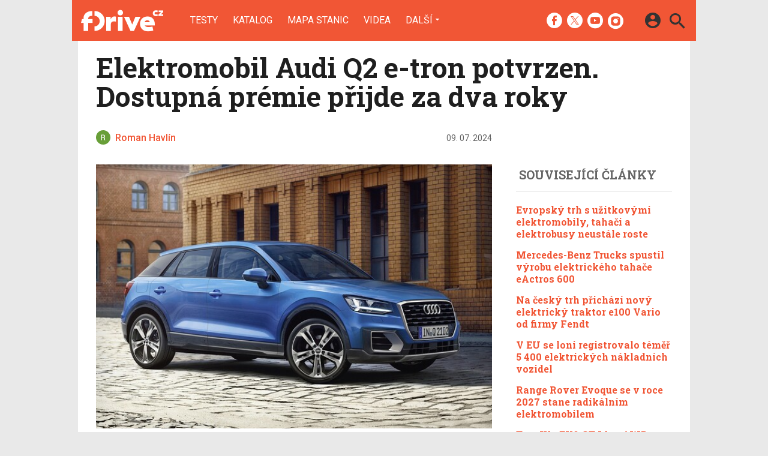

--- FILE ---
content_type: text/html; charset=UTF-8
request_url: https://fdrive.cz/clanky/elektromobil-audi-q2-e-tron-potvrzen-dostupna-premie-prijde-za-dva-roky-12714
body_size: 12495
content:
<!DOCTYPE html><html lang="cs"><head><meta charset="utf-8"><meta name="author" content="24net s.r.o."><meta name="robots" content="index,follow,max-snippet:-1,max-image-preview:large"><title>Elektromobil Audi Q2 e-tron potvrzen. Dostupná prémie přijde za dva roky | fDrive.cz</title><meta name="description" content="Má se jednat o prémiové dvojče Volkswagenu ID.2. Nejspíše přijde i sportovní verze SQ2. Otázkou je velikost baterie a další důležité technické parametry."><meta name="viewport" content="width=device-width,initial-scale=1,user-scalable=yes"><link rel="stylesheet" href="https://cdn.24net.cz/resources/5/css/screen.css?v=9r3n3m" type="text/css"><link rel="canonical" href="https://fdrive.cz/clanky/elektromobil-audi-q2-e-tron-potvrzen-dostupna-premie-prijde-za-dva-roky-12714"><link rel="apple-touch-icon" sizes="180x180" href="https://cdn.24net.cz/resources/5/icons/apple-touch-icon.png"><link rel="icon" type="image/png" href="https://cdn.24net.cz/resources/5/icons/favicon-32x32.png" sizes="32x32"><link rel="icon" type="image/png" href="https://cdn.24net.cz/resources/5/icons/favicon-16x16.png" sizes="16x16"><link rel="manifest" href="/resources/5/icons/manifest.json"><link rel="mask-icon" href="https://cdn.24net.cz/resources/5/icons/safari-pinned-tab.svg" color="#ff512b"><link rel="shortcut icon" href="https://cdn.24net.cz/resources/5/icons/favicon.ico"><link rel="alternate" href="/rss" type="application/rss+xml" title="fDrive.cz články"><link rel="home" href="/" title="fDrive.cz"><link rel="preconnect" href="https://cdn.24net.cz"><link rel="preconnect" href="https://www.googletagmanager.com"><link rel="preconnect" href="https://pl.24net.cz"><link rel="preconnect" href="https://adservice.google.cz"><link rel="preconnect" href="https://adservice.google.com"><link rel="preconnect" href="https://securepubads.g.doubleclick.net"><meta name="apple-mobile-web-app-title" content="fDrive.cz"><meta name="application-name" content="fDrive.cz"><meta name="msapplication-config" content="https://cdn.24net.cz/resources/5/icons/browserconfig.xml"><meta name="theme-color" content="#ff512b"><meta property="og:url" content="https://fdrive.cz/clanky/elektromobil-audi-q2-e-tron-potvrzen-dostupna-premie-prijde-za-dva-roky-12714"><meta property="og:type" content="article"><meta property="og:image" name="twitter:image" itemprop="image" content="https://cdn.24net.cz/5/obrazek/ikonka-4720"><meta property="og:title" name="twitter:title" itemprop="name" content="Elektromobil Audi Q2 e-tron potvrzen. Dostupná prémie přijde za dva roky | fDrive.cz"><meta property="og:description" name="twitter:description" itemprop="description" content="Má se jednat o prémiové dvojče Volkswagenu ID.2. Nejspíše přijde i sportovní verze SQ2. Otázkou je velikost baterie a další důležité technické parametry."><meta property="fb:app_id" content="1238882026184398"><meta property="og:site_name" content="fDrive.cz"><meta property="og:locale" content="cs_CZ"><meta name="twitter:card" content="summary_large_image"><meta name="twitter:site" content="fDrivecz"><meta name="twitter:dnt" content="on"><meta name="twitter:creator" content="fDrivecz"><meta name="twitter:domain" content="fdrive.cz"><script type="text/javascript">window["gtag_enable_tcf_support"]=true</script><script src="https://www.googletagmanager.com/gtag/js?id=UA-812513-10" async></script><script src="https://securepubads.g.doubleclick.net/tag/js/gpt.js" async></script><script data-domain="fdrive.cz" src="https://pl.24net.cz/js/script.outbound-links.js" defer></script><script type="text/javascript">var state="ec1beb906d9d38fe500a3cb2a1015ea4";var loggedIn=0;var projectId=5;var logoName="fdrive";var sez_cz=false;window.dataLayer=window.dataLayer||[];function gtag(){dataLayer.push(arguments);}gtag("js", new Date());gtag("config", "UA-812513-10",{"custom_map":{"dimension1":"tags"}});gtag("event", "tags_dimension", {tags:"SUV,Audi Q2 e-tron,elektrický pohon"});var googletag=googletag||{};googletag.cmd=googletag.cmd||[];googletag.cmd.push(function(){var gptMapHalfpage=googletag.sizeMapping().addSize([900,400],[[300,600],[300,300],[300,250]]).addSize([0,0],[[300,300],[300,250]]).build();var gptMapHalfpageDesktop=googletag.sizeMapping().addSize([1040,600],[[300,600],[300,300],[300,250]]).addSize([0,0],[]).build();var gptMapBillboard=googletag.sizeMapping().addSize([1020,600],[[1020,250],[1020,310],[970,250],[970,310]]).addSize([970,400],[[970,250],[970,310]]).addSize([0,0],[[300,300],[300,250]]).build();var gptMapParallax=googletag.sizeMapping().addSize([480,400],[[480,300],[480,320]]).addSize([0,0],[[320,480],[300,300],[300,250]]).build();var gptMapParallaxHalfpage=googletag.sizeMapping().addSize([900,400],[[300,600],[300,300],[300,250]]).addSize([0,0],[[320,480],[300,300],[300,250]]).build();var gptMapBranding=googletag.sizeMapping().addSize([1040,600],[[970,250],[1040,226],[1040,250]]).addSize([970,400],[970,250]).addSize([0,0],[300,250]).build();var gptMapBrandingOwn=googletag.sizeMapping().addSize([1040,600],[]).addSize([970,400],[970,250]).addSize([0,0],[300,250]).build();var gptMapRectangle=googletag.sizeMapping().addSize([480,400],[[480,300],[480,320]]).addSize([0,0],[[300,300],[300,250]]).build();var gptMapSquareDesktop=googletag.sizeMapping().addSize([900,400],[[300,300],[300,250]]).addSize([0,0],[]).build();googletag.defineSlot("/8945969/Branding",[[1040,226],[1040,250],[970,250],[300,250]],"pos-00").defineSizeMapping(gptMapBranding).setCollapseEmptyDiv(true).setTargeting("pos",["00"]).addService(googletag.pubads());googletag.defineSlot("/8945969/Halfpage",[[300,600],[300,300],[300,250]],"pos-01").defineSizeMapping(gptMapHalfpage).setCollapseEmptyDiv(true).setTargeting("pos",["01"]).addService(googletag.pubads());googletag.defineSlot("/8945969/Halfpage",[[300,600],[300,300],[300,250]],"pos-02").defineSizeMapping(gptMapHalfpageDesktop).setCollapseEmptyDiv(true).setTargeting("pos",["02"]).addService(googletag.pubads());googletag.defineSlot("/8945969/Billboard",[[1020,250],[1020,310],[970,250],[970,310],[300,300],[300,250]],"pos-05").defineSizeMapping(gptMapBillboard).setCollapseEmptyDiv(true).setTargeting("pos",["05"]).addService(googletag.pubads());googletag.defineSlot("/8945969/Halfpage",[[300,600],[300,300],[300,250]],"pos-06").defineSizeMapping(gptMapHalfpage).setCollapseEmptyDiv(true).setTargeting("pos",["06"]).addService(googletag.pubads());googletag.defineSlot("/8945969/Billboard",[[1020,250],[1020,310],[970,250],[970,310],[300,300],[300,250]],"pos-07").defineSizeMapping(gptMapBillboard).setCollapseEmptyDiv(true).setTargeting("pos",["07"]).addService(googletag.pubads());googletag.defineSlot("/8945969/Rectangle",[[480,300],[480,320],[300,300],[300,250]],"pos-11").defineSizeMapping(gptMapRectangle).setCollapseEmptyDiv(true).setTargeting("pos",["11"]).addService(googletag.pubads());googletag.defineSlot("/8945969/Parallax",[[480,300],[480,320],[320,480],[300,300],[300,250]],"pos-12a").defineSizeMapping(gptMapParallax).setCollapseEmptyDiv(true,true).setTargeting("pos",["12a"]).addService(googletag.pubads());googletag.defineSlot("/8945969/Parallax",[[480,300],[480,320],[320,480],[300,300],[300,250]],"pos-12b").defineSizeMapping(gptMapParallax).setCollapseEmptyDiv(true,true).setTargeting("pos",["12b"]).addService(googletag.pubads());googletag.defineSlot("/8945969/Parallax",[[480,300],[480,320],[320,480],[300,300],[300,250]],"pos-12c").defineSizeMapping(gptMapParallax).setCollapseEmptyDiv(true,true).setTargeting("pos",["12c"]).addService(googletag.pubads());googletag.defineSlot("/8945969/Parallax",[[480,300],[480,320],[320,480],[300,300],[300,250]],"pos-12d").defineSizeMapping(gptMapParallax).setCollapseEmptyDiv(true,true).setTargeting("pos",["12d"]).addService(googletag.pubads());googletag.defineSlot("/8945969/Parallax",[[480,300],[480,320],[320,480],[300,300],[300,250]],"pos-12e").defineSizeMapping(gptMapParallax).setCollapseEmptyDiv(true,true).setTargeting("pos",["12e"]).addService(googletag.pubads());googletag.defineSlot("/8945969/Halfpage",[[300,600],[300,300],[300,250]],"pos-13").defineSizeMapping(gptMapHalfpage).setCollapseEmptyDiv(true).setTargeting("pos",["13"]).addService(googletag.pubads());googletag.defineSlot("/8945969/Halfpage",[[300,600],[300,300],[300,250]],"pos-14").defineSizeMapping(gptMapHalfpage).setCollapseEmptyDiv(true).setTargeting("pos",["14"]).addService(googletag.pubads());googletag.defineSlot("/8945969/Halfpage",[[300,300],[300,250]],"pos-14a").defineSizeMapping(gptMapSquareDesktop).setCollapseEmptyDiv(true).setTargeting("pos",["14a"]).addService(googletag.pubads());googletag.defineSlot("/8945969/Billboard",[[1020,250],[1020,310],[970,250],[970,310],[300,300],[300,250]],"pos-15").defineSizeMapping(gptMapBillboard).setCollapseEmptyDiv(true).setTargeting("pos",["15"]).addService(googletag.pubads());googletag.defineSlot("/8945969/Rectangle",[[480,300]],"pos-20").defineSizeMapping(gptMapRectangle).setCollapseEmptyDiv(true,true).setTargeting("pos",["20"]).addService(googletag.pubads());googletag.defineSlot("/8945969/Halfpage",[[300,600],[300,300],[300,250]],"pos-21").defineSizeMapping(gptMapHalfpageDesktop).setCollapseEmptyDiv(true).setTargeting("pos",["21"]).addService(googletag.pubads());googletag.pubads().setTargeting("project",["fdrive.cz"]);googletag.pubads().setTargeting("page",["article"]);googletag.pubads().enableSingleRequest();googletag.pubads().collapseEmptyDivs();googletag.enableServices();});window.plausible=window.plausible||function(){(window.plausible.q=window.plausible.q||[]).push(arguments)}</script><script type="application/ld+json">{"@context":"http:\/\/schema.org","@type":"NewsArticle","url":"\/clanky\/elektromobil-audi-q2-e-tron-potvrzen-dostupna-premie-prijde-za-dva-roky-12714","headline":"Elektromobil Audi Q2 e-tron potvrzen. Dostupn\u00e1 pr\u00e9mie p\u0159ijde za dva roky","description":"M\u00e1 se jednat o pr\u00e9miov\u00e9 dvoj\u010de Volkswagenu ID.2. Nejsp\u00ed\u0161e p\u0159ijde i sportovn\u00ed verze SQ2. Ot\u00e1zkou je velikost baterie a dal\u0161\u00ed d\u016fle\u017eit\u00e9 technick\u00e9 parametry.","datePublished":"2024-07-09T11:00:00+02:00","dateModified":"1970-01-01T01:00:00+01:00","author":[{"@type":"Person","name":"Roman Havl\u00edn","image":"https:\/\/lh3.googleusercontent.com\/a\/AGNmyxZ7lrAKCe5DQM_ROz_DEnTFJECWoRkVYbR239ok=s96-c?sz=200","url":"\/uzivatele\/roman.havlin"}],"image":"https:\/\/cdn.24net.cz\/5\/obrazek\/ikonka-4720\/620w","speakable":{"@SpeakableSpecification":"Text","xpath":["\/html\/head\/title","\/\/*[@class=\"lead\"]","\/\/*[@id=\"article-content\"]"]},"publisher":{"@type":"Organization","name":"24net","logo":"https:\/\/24net.cz\/resources\/9\/img\/logo.png","url":"https:\/\/24net.cz\/"},"keywords":"SUV, Audi Q2 e-tron, elektrick\u00fd pohon","articleSection":["Elektromobily","Audi"]}</script></head><body><div id="body"><div id="pos-00" data-position="00"  class="bannerMN"></div><div class="bodyWrapper"><header class="siteHeader google-anno-skip"><div class="siteHeader__fix"><div class="container"><a href="/" class="siteHeader__logo" title="fDrive.cz" rel="home" aria-label="Domů"><span class="icon icon--logo-fdrive"></span><span class="text">fDrive.cz</span></a><div class="siteMenu"><ul><li><a href="/clanky/testy" title="Podívejte se na naše podrobné testy elektromobilů, hybridů a jiných automobilů, doplněné o naše dojmy, video a  fotografie.">Testy</a></li><li><a href="/katalog">Katalog</a></li><li><a href="/mapa-nabijecich-stanic" title="Naplánujete si svojí cestu elektromobilem, zjistěte kde se můžete občerstvit a již vícekrát neztrácejte čas hledáním nabíjecí stanice.">Mapa stanic</a></li><li><a href="/videa" title="Nejnovější videa ze světa elektromobilů, technologií a dopravy budoucnosti.">Videa</a></li><li data-role="categories-handle"><a href="#" title="Podrobnější rozdělení článků na do kategorií">Další</a></li></ul></div><div class="siteCategories"><ul><li><a href="/clanky/elektromobily" title="Nejnovější informace ze světa elektromobilů.">Elektromobily</a><ul><li><a href="/clanky/elektromobily/audi" title="Nejnovější informace o elektromobilech Audi.">Audi</a></li><li><a href="/clanky/elektromobily/bmw" title="Nejnovější informace o elektromobilech BMW.">BMW</a></li><li><a href="/clanky/elektromobily/citroen" title="Nejnovější informace o elektromobilech Citroën.">Citroën</a></li><li><a href="/clanky/elektromobily/cinske-znacky">Čínské značky</a></li><li><a href="/clanky/elektromobily/hyundai" title="Nejnovější informace o elektromobilech Hyundai.">Hyundai</a></li><li><a href="/clanky/elektromobily/kia" title="Nejnovější informace o elektromobilech Kia.">Kia</a></li><li><a href="/clanky/elektromobily/mercedes" title="Nejnovější informace o elektromobilech Mercedes-Benz.">Mercedes-Benz</a></li><li><a href="/clanky/elektromobily/peugeot" title="Nejnovější informace o elektromobilech Peugeot.">Peugeot</a></li><li><a href="/clanky/elektromobily/renault" title="Nejnovější informace o elektromobilech Renault.">Renault</a></li><li><a href="/clanky/elektromobily/skoda" title="Nejnovější informace o elektromobilech Škoda.">Škoda</a></li><li><a href="/clanky/elektromobily/tesla" title="Nejnovější informace o elektromobilech Tesla.">Tesla</a></li><li><a href="/clanky/elektromobily/volkswagen" title="Nejnovější informace o elektromobilech Volkswagen.">Volkswagen</a></li><li><a href="/clanky/elektromobily/ostatni" title="Nejnovější informace o ostatních elektromobilech.">Ostatní</a></li></ul></li><li><a href="/clanky/hybridy" title="Nejnovější informace ze světa automobilů s hybridním pohonem.">Hybridy</a><ul><li><a href="/clanky/hybridy/audi" title="Nejnovější informace o hybridních automobilech Audi.">Audi</a></li><li><a href="/clanky/hybridy/bmw" title="Nejnovější informace o hybridních automobilech BMW.">BMW</a></li><li><a href="/clanky/hybridy/cinske-znacky">Čínské značky</a></li><li><a href="honda" title="Nejnovější informace o hybridních automobilech Honda." target="_blank">Honda</a></li><li><a href="/clanky/hybridy/hyundai" title="Nejnovější informace o hybridních automobilech Hyundai.">Hyundai</a></li><li><a href="/clanky/hybridy/kia" title="Nejnovější informace o hybridních automobilech Kia.">Kia</a></li><li><a href="/clanky/hybridy/lexus" title="Nejnovější informace o hybridních automobilech Lexus.">Lexus</a></li><li><a href="/clanky/hybridy/mercedes" title="Nejnovější informace o hybridních automobilech Mercedes-Benz.">Mercedes-Benz</a></li><li><a href="/clanky/hybridy/renault">Renault</a></li><li><a href="/clanky/hybridy/skoda" title="Nejnovější informace o hybridních automobilech Škoda.">Škoda</a></li><li><a href="/clanky/hybridy/toyota" title="Nejnovější informace o hybridních automobilech Toyota.">Toyota</a></li><li><a href="/clanky/hybridy/volkswagen" title="Nejnovější informace o hybridních automobilech Volkswagen.">Volkswagen</a></li><li><a href="/clanky/hybridy/volvo" title="Nejnovější informace o hybridních automobilech Volvo.">Volvo</a></li><li><a href="/clanky/hybridy/ostatni" title="Nejnovější informace o ostatních hybridních automobilech.">Ostatní</a></li></ul></li><li><a href="/clanky/e-motorsport" title="Nejnovější informace ze světa Formule E a dalších e-Motorsportů.">e-Motorsport</a><ul><li><a href="/clanky/e-motorsport/formule-e" title="Nejnovější informace ze světa Formule E.">Formule E</a></li><li><a href="/clanky/e-motorsport/extreme-e" title="Nejnovější informace ze světa Extreme E.">Extreme E</a></li><li><a href="/clanky/e-motorsport/wrx-electric" title="Nejnovější informace ze světa WRX electric.">WRX electric</a></li><li><a href="/clanky/e-motorsport/MotoE" title="Nejnovější informace ze světa MotoE.">MotoE</a></li><li><a href="/clanky/e-motorsport/eco-rally" title="Nejnovější informace ze světa Eco-Rally.">Eco-Rally</a></li><li><a href="/clanky/e-motorsport/ostatni" title="Nejnovější informace ze světa ostatních e-Motorsportů.">Ostatní</a></li></ul></li><li><a href="/clanky/ostatni" title="Nejnovější informace ze světa městské dopravy budoucnosti, elektrokol a technologií.">Ostatní</a><ul><li><a href="/clanky/ostatni/ostatni-pohony" title="Nejnovější informace ze světa ostatních alternativních pohonů.">Ostatní pohony</a></li><li><a href="/clanky/ostatni/elektricke-motocykly" title="Nejnovější informace ze světa elektrických motocyklů.">Elektrické motocykly</a></li><li><a href="/clanky/ostatni/elektricka-kola" title="Nejnovější informace ze světa elektrokol.">Elektrická kola</a></li><li><a href="/clanky/ostatni/klasicka-vozidla" title="Nejnovější informace ze světa automobilů.">Klasická vozidla</a></li><li><a href="/clanky/ostatni/autonomni-rizeni" title="Nejnovější informace ze světa autonomního řízení.">Autonomní řízení</a></li><li><a href="/clanky/ostatni/carsharing" title="Nejnovější informace ze světa carsharingu.">Carsharing</a></li><li><a href="/clanky/ostatni/systemy-a-technologie" title="Nejnovější informace ze světa technologií.">Systémy a technologie</a></li><li><a href="/clanky/ostatni/verejna-doprava" title="Nejnovější informace ze světa veřejné dopravy.">Veřejná doprava</a></li><li><a href="/clanky/ostatni/nabijeni-a-nabijeci-stanice" title="Nejnovější informace ze světa nabíjení.">Nabíjení a nabíjecí stanice</a></li><li><a href="/clanky/ostatni/redakcni-clanky" title="Informace o našich akcích aktivitách a další projektech.">Redakční články</a></li><li><a href="/clanky/ostatni/ostatni" title="Nejnovější informace o ostatních tématech k dopravě budoucnosti.">Ostatní</a></li></ul></li><li><a href="/serialy" title="Přečtěte si o historií elektromobilů, chytrých systémech či technologiích v našich pravidelných seriálech.">Seriály</a><ul><li><a href="/serialy/fnews" title="Zpravodajský pořad, kde si během devadesáti vteřin povíme o všech nejdůležitějších událostech ze světa automobilů v uplynulém týdnu.">fNews</a></li><li><a href="/serialy/future-cast" title="Redakční video podcast, kde rozebíráme aktuální dění a další zajímavá témata nejenom v oblasti v elektromobility, ale i v automobilovém průmyslu obecně.">Future Cast</a></li><li><a href="/serialy/nabíjime-elektromobil" title="Nabíjení elektromobilu nemusí být tak snadné, jak to na první pohled vypadá. V našem seriálu se dozvíte, jaké čipy si kde musíte zařídit, jaké existují nabíjecí standardy a pak budete připraveni na cestování s vaším elektromobilem.">Nabíjíme elektromobil</a></li><li><a href="/serialy/zaostreno-na-spotrebu" title="Reálná spotřeba testovaných modelů z našeho šedesátikilometrového okruhu při každodenní dopravě.">Zaostřeno na spotřebu</a></li><li><a href="/serialy/technologie-v-autech" title="Dnešní automobily jsou jezdící počítače a jen málokdo zná všechny technologie, které nám dnes pomáhají při cestování. V našem seriálu si je všechny postupně představíme.">Technologie v autech</a></li><li><a href="/serialy/historie-elektromobilu" title="Elektromobily mají mnohem delší historii, než si myslíte a v některých etapáchy byly dokonce velmi úspěšné. V seriálu vám postupně představíme důležité milníky vývoje světové elektromobility.">Historie elektromobilů</a></li><li><a href="/serialy/elektromobily-ktere-neznate" title="Teslu zná každý. K ní ale vedla dlouhá cesta elektromobilů ověnčená úspěchy i neúspěchy. Postupně se zaměříme na zajímavé elektromobily z historie, které možná neznáte a podrobně je v seriálu představíme.">Elektromobily, které neznáte</a></li><li><a href="/serialy/zivot-s-elektromobilem" title="Praktické zkušenosti a rady pro majitele elektromobilů i zájemce o ně.">Život s elektromobilem</a></li></ul></li></ul></div><div class="siteHeader__socials"><big>fDrive.cz na sociálních sítích</big><a href="https://www.facebook.com/fDrivecz/" target="_blank" title="Facebook" rel="noopener"><span class="icon icon--facebook"></span></a><a href="https://twitter.com/fdrivecz" target="_blank" title="(X) Twitter" rel="noopener"><span class="icon icon--twitter"></span></a><a href="https://www.youtube.com/fDrivecz" target="_blank" title="YouTube" rel="noopener"><span class="icon icon--youtube"></span></a><a href="https://www.instagram.com/fdrivecz/" target="_blank" title="Instagram" rel="noopener"><span class="icon icon--instagram"></span></a></div><a href="#site-search" class="siteHeader__2search" aria-label="Hledat"><span class="icon icon--search"></span></a><form action="/hledat" class="siteHeader__search" id="site-search"><input type="search" name="q" placeholder="Vyhledávejte články a testy" /><span class="icon icon--close"></span></form><a href="#user-box" class="siteHeader__2user"><span class="icon icon--account_circle"></span></a><div class="siteHeader__user" id="user-box"><div class="siteHeader__user__login"><div class="siteHeader__user__actions"><big>Přihlášení a registrace pomocí:</big><a href="#" class="btn btn--facebook btn-login" data-provider="facebook"><span class="icon icon--facebook-f"></span><span>Facebook</span></a><a href="#" class="btn btn--google2 btn-login" data-provider="google"><span class="icon icon--google2"></span><span>Google</span></a><a href="#" class="btn btn--twitter btn-login" data-provider="twitter"><span class="icon icon--twitter2"></span><span>Twitter</span></a><a href="#" class="btn btn--apple btn-login" data-provider="apple"><span class="icon icon--apple_logo"></span><span>Apple</span></a><a href="#" class="btn btn--microsoft btn-login" data-provider="microsoft"><span class="icon icon--microsoft_logo"></span><span>Microsoft</span></a></div></div></div><a href="#" class="siteHeader__2menu" aria-label="Menu"><span class="icon icon--menu"></span></a></div></div></header><article class="container"><div class="articleDetail panel"><div class="articleDetail__title"><h1>Elektromobil Audi Q2 e-tron potvrzen. Dostupná prémie přijde za dva roky</h1></div><div class="articleDetail__about"><div class="articleDetail__about__left"><div class="articleDetail__author"><a href="/uzivatele/roman.havlin" title="profil autora"><span class="avatar"><img src="https://cdn.24net.cz/resources/img/grey.gif" data-src="https://lh3.googleusercontent.com/a/AGNmyxZ7lrAKCe5DQM_ROz_DEnTFJECWoRkVYbR239ok=s96-c?sz=24" data-srcset="https://lh3.googleusercontent.com/a/AGNmyxZ7lrAKCe5DQM_ROz_DEnTFJECWoRkVYbR239ok=s96-c?sz=100 100w, https://lh3.googleusercontent.com/a/AGNmyxZ7lrAKCe5DQM_ROz_DEnTFJECWoRkVYbR239ok=s96-c?sz=48 48w, https://lh3.googleusercontent.com/a/AGNmyxZ7lrAKCe5DQM_ROz_DEnTFJECWoRkVYbR239ok=s96-c?sz=24 24w" sizes="24px" class="photo ll-img"></span><span class="author__name">Roman Havlín</span></a></div><div class="articleDetail__more"><time class="updated" datetime="2024-07-09T11:00:00+02:00">09. 07. 2024</time></div></div><div class="articleDetail__about__right"></div></div><div class="wsw-content articleDetail__content"><figure class="ratio-3-2"><img src="https://cdn.24net.cz/5/obrazek/ikonka-4720/620w" srcset="https://cdn.24net.cz/5/obrazek/ikonka-4720 1200w, https://cdn.24net.cz/5/obrazek/ikonka-4720/620w 620w, https://cdn.24net.cz/5/obrazek/ikonka-4720/448w 448w, https://cdn.24net.cz/5/obrazek/ikonka-4720/315w 315w" sizes="(min-width: 1041px) 620px, (min-width: 900px) calc(100vw - 360px), calc(100vw - 20px)" alt="Elektromobil Audi Q2 e-tron potvrzen. Dostupná prémie přijde za dva roky" /></figure><div class="articleDetail__icon-source">Fotografie: Audi</div><div class="lead"><ul><li>Má se jednat o prémiové dvojče Volkswagenu ID.2
</li><li>Nejspíše přijde i sportovní verze SQ2
</li><li>Otázkou je velikost baterie a další důležité technické parametry</li></ul></div><div id="pos-11" data-position="11"  class="banner banner300"></div><div id="article-content"><p>Audi tento týden potvrdilo plány na další elektrické SUV, přičemž se očekává, že za dva roky se představí zcela nová generace modelu Q2. Ta dostane dodatek „e-tron“ a má se jednat o dostupný luxusní elektromobil. Bližší informace o něm přináší <a href="https://www.drive.com.au/news/2026-audi-q2-e-tron-electric-car-confirmed/" target="_blank">drive.com.au</a> a pokud se vše povede, značka Audi by se stala jediným západním výrobcem, který by nabízel čtyři elektrická SUV v různých segmentech. Co se týče techniky, zřejmě je vyloučena vyvíjená platforma SPP. Současně máme čekat dost odlišností od lehce většího modelu <a href="/katalog/audi-q4-e-tron" title="Audi Q4 e-tron">Q4 e-tron</a>, který je postaven na platformě MEB a je nabízen ve dvou karosářských variantách.</p>

<div class="inarticle inarticle--tip"><a href="/clanky/pristi-rok-prijde-na-trh-audi-rs-q6-e-tron-a-taktez-dynamicky-tvarovany-sportback-12684" class="inarticle__link"><div class="inarticle__image"><img src="https://cdn.24net.cz/resources/img/grey.gif" data-src="https://cdn.24net.cz/5/obrazek/ikonka-80416/185w" data-srcset="https://cdn.24net.cz/5/obrazek/ikonka-80416 1200w, https://cdn.24net.cz/5/obrazek/ikonka-80416/620w 620w, https://cdn.24net.cz/5/obrazek/ikonka-80416/448w 448w, https://cdn.24net.cz/5/obrazek/ikonka-80416/315w 315w, https://cdn.24net.cz/5/obrazek/ikonka-80416/185w 185w" sizes="165px" width="165" height="110" alt="Příští rok přijde na trh Audi RS Q6 e-tron a taktéž dynamicky tvarovaný Sportback" class="ll-img"></div><div class="inarticle__info"><span class="inarticle__category">Přečtěte si také</span><h3 class="inarticle__title">Příští rok přijde na trh Audi RS Q6 e-tron a taktéž dynamicky tvarovaný Sportback</h3></div></a></div>

<p>Vzhledem k tomu, že nedávno jsme se dozvěděli <a href="/clanky/cenove-dostupny-elektromobil-od-volkswagenu-jiz-ma-definitivni-podobu-12674" title="Cenově dostupný elektromobil od Volkswagenu již má definitivní podobu">další podrobnosti</a> o chystaném Volkswagenu ID.2, dá se očekávat, že právě Audi Q2 e-tron bude jeho prémiovým dvojčetem s podobnými rozměry a mnohem lepší výbavou. A jelikož dřívější generace modelu Q2 byla dostupná i ve sportovní verzi SQ2, dá se očekávat, že i na tuhle variantu časem přijde řada. V plně elektrickém podání se dá očekávat výkon okolo 300 koní a sportovní podvozek. Otázkou bude velikost baterie a rychlost nabíjení. V rámci konkurence by to mělo Audi Q2 e-tron celkem snadné. Jediným soupeřem by byl aktuálně prodávaný <a href="/katalog/lexus-ux-300e-2020" title="Lexus UX 300e (2020)">Lexus UX 300e</a>, jenž je taktéž prémiovka s cenou od 1,3 milionu Kč a ne příliš oslnivými parametry.</p></div></div><div class="articleDetail__assets"><div class="detailButtons"><span class="detailTags"><span class="icon icon--turned_in"></span><a href="/tagy/SUV" rel="tag">SUV</a>, <a href="/tagy/Audi+Q2+e-tron" rel="tag">Audi Q2 e-tron</a>, <a href="/tagy/elektrick%C3%BD+pohon" rel="tag">elektrický pohon</a></span><a href="#" class="btn btn--facebook" target="_blank" rel="noopener"><span class="icon icon--facebook-f"></span><span class="affiliate affiliate--whole">Facebook</span><em></em></a><a href="https://twitter.com/intent/tweet?related=fDrivecz&amp;text=Elektromobil Audi Q2 e-tron potvrzen. Dostupná prémie přijde za dva roky&amp;via=fDrivecz&amp;url=https://fdrive.cz/clanky/elektromobil-audi-q2-e-tron-potvrzen-dostupna-premie-prijde-za-dva-roky-12714" class="btn btn--twitter" target="_blank" rel="noopener"><span class="icon icon--twitter2"></span><span class="affiliate affiliate--whole">Twitter</span><em></em></a></div></div><div class="articleDetail__aside stickyElement"><div id="pos-13" data-position="13"  class="bannerMB bannerHalfpage"></div><big class="panel__title">Související články</big><ul><li><a href="/clanky/evrosky-trh-s-uzitkovymi-elektromobily-tahaci-a-elektrobusy-neustale-roste-14991">Evropský trh s užitkovými elektromobily, tahači a elektrobusy neustále roste</a></li><li><a href="/clanky/mercedes-benz-trucks-spustil-vyrobu-elektrickeho-tahace-eactros-600-13521">Mercedes-Benz Trucks spustil výrobu elektrického tahače eActros 600</a></li><li><a href="/clanky/na-cesky-trh-prichazi-novy-elektricky-traktor-e100-vario-od-firmy-fendt-12449">Na český trh přichází nový elektrický traktor e100 Vario od firmy Fendt</a></li><li><a href="/clanky/v-eu-se-loni-registrovalo-temer-5-400-elektrickych-nakladnich-vozidel-11935">V EU se loni registrovalo téměř 5 400 elektrických nákladních vozidel</a></li><li><a href="/clanky/range-rover-evoque-se-v-roce-2027-stane-radikalnim-elektromobilem-15694">Range Rover Evoque se v roce 2027 stane radikálním elektromobilem</a></li><li><a href="/clanky/test-kia-ev9-gt-line-awd-2025-korab-ktery-si-zamilujete-14343">Test Kia EV9 GT-Line AWD (2025) – Koráb, který si zamilujete</a></li></ul><div id="pos-14" data-position="14"  class="banner bannerHalfpage stickyElement"></div></div></div></article><script>plausible('Article', {props: {authors: 'Roman Havlín'}})</script><div class="container space-bottom defer-render" style="contain-intrinsic-size:450px"><div class="panel panel--wide"><big class="panel__title">Nejčtenější články</big><div class="ns-grid-3"><article class="ns-item ns-item--grid"><a href="https://mobilenet.cz/clanky/opravdova-vlajka-dorazila-prichazi-stylova-motorola-signature-53739" target="_blank"><div><div class="ns-item__image"><img src="https://cdn.24net.cz/resources/img/grey.gif" data-src="https://cdn.24net.cz/1/obrazek/ikonka-399420/315w" data-srcset="https://cdn.24net.cz/1/obrazek/ikonka-399420 1200w, https://cdn.24net.cz/1/obrazek/ikonka-399420/620w 620w, https://cdn.24net.cz/1/obrazek/ikonka-399420/448w 448w, https://cdn.24net.cz/1/obrazek/ikonka-399420/315w 315w, https://cdn.24net.cz/1/obrazek/ikonka-399420/185w 185w" sizes="(min-width: 1041px) 315px, (min-width: 769px) calc((100vw - 20px) * .315), (min-width: 541px) calc((100vw - 20px) * .48625), calc(100vw - 20px)" alt="Opravdová vlajka dorazila, přichází stylová Motorola Signature " class="ll-img" /></div></div><div class="ns-item__info"><div class="ns-item__title">Opravdová vlajka dorazila, přichází stylová Motorola Signature </div><div class="ns-item__subtitle"></div><span class="ns-item__label ns-item__label--mobilenet">Vyšlo na mobilenet.cz</span></div></a><div class="ns-item__credits"><span data-href="https://mobilenet.cz/clanky/opravdova-vlajka-dorazila-prichazi-stylova-motorola-signature-53739#diskuze" class="ns-item__comments icomments"><span>26</span></span><a href="/uzivatele/paulis" title="profil autora"ns-item__author>Michal Pavlíček</a>, <time class="updated" datetime="2026-01-07T07:00:00+01:00">7. 1.</time></div></article><article class="ns-item ns-item--grid"><a href="/clanky/prvni-elektrokolo-s-polovodicovou-baterii-je-tady-jmenuje-se-verge-ts-pro-15886"><div><div class="ns-item__image"><img src="https://cdn.24net.cz/resources/img/grey.gif" data-src="https://cdn.24net.cz/5/obrazek/ikonka-104501/315w" data-srcset="https://cdn.24net.cz/5/obrazek/ikonka-104501 1200w, https://cdn.24net.cz/5/obrazek/ikonka-104501/620w 620w, https://cdn.24net.cz/5/obrazek/ikonka-104501/448w 448w, https://cdn.24net.cz/5/obrazek/ikonka-104501/315w 315w, https://cdn.24net.cz/5/obrazek/ikonka-104501/185w 185w" sizes="(min-width: 1041px) 315px, (min-width: 769px) calc((100vw - 20px) * .315), (min-width: 541px) calc((100vw - 20px) * .48625), calc(100vw - 20px)" alt="První elektrobike s polovodičovou baterií je tady. Jmenuje se Verge TS Pro" class="ll-img" /></div></div><div class="ns-item__info"><div class="ns-item__title">První elektrobike s polovodičovou baterií je tady. Jmenuje se Verge TS Pro</div><div class="ns-item__subtitle"></div></div></a><div class="ns-item__credits"><span data-href="/clanky/prvni-elektrokolo-s-polovodicovou-baterii-je-tady-jmenuje-se-verge-ts-pro-15886#diskuze" class="ns-item__comments icomments"><span>3</span></span><a href="/uzivatele/roman.havlin" title="profil autora"ns-item__author>Roman Havlín</a>, <time class="updated" datetime="2026-01-05T18:00:00+01:00">5. 1.</time></div></article><article class="ns-item ns-item--grid"><a href="https://fzone.cz/clanky/lego-na-cesu-predstavilo-chytrou-kostku-zmeni-navzdy-zpusob-jak-si-hrajete-9762" target="_blank"><div><div class="ns-item__image"><img src="https://cdn.24net.cz/resources/img/grey.gif" data-src="https://cdn.24net.cz/8/obrazek/ikonka-29357/315w" data-srcset="https://cdn.24net.cz/8/obrazek/ikonka-29357 1200w, https://cdn.24net.cz/8/obrazek/ikonka-29357/620w 620w, https://cdn.24net.cz/8/obrazek/ikonka-29357/448w 448w, https://cdn.24net.cz/8/obrazek/ikonka-29357/315w 315w, https://cdn.24net.cz/8/obrazek/ikonka-29357/185w 185w" sizes="(min-width: 1041px) 315px, (min-width: 769px) calc((100vw - 20px) * .315), (min-width: 541px) calc((100vw - 20px) * .48625), calc(100vw - 20px)" alt="LEGO na CESu představilo chytrou kostku. Změní navždy způsob, jak si hrajete" class="ll-img" /></div></div><div class="ns-item__info"><div class="ns-item__title">LEGO na CESu představilo chytrou kostku. Změní navždy způsob, jak si hrajete</div><div class="ns-item__subtitle"></div><span class="ns-item__label ns-item__label--fzone">Vyšlo na fZone.cz</span></div></a><div class="ns-item__credits"><a href="/uzivatele/smurfx" title="profil autora"ns-item__author>Martin Pultzner</a>, <time class="updated" datetime="2026-01-05T20:00:00+01:00">5. 1.</time></div></article></div></div></div><div id="pos-15" data-position="15"  class="banner bannerBillboard"></div><div class="container defer-render" style="contain-intrinsic-size:790px"><div class="panel flex_wrap_2-1_all"><div class="discussion" id="comments"><div class="panel__title"><big>Diskuze ke článku</big><a href="#" class="notification-toggl-discussion notification-toggl-discussion--off bind-spinner hidden" data-spinner-target=".icon" data-topic="5-discussion-article-12714" data-title-off="Zapnout upozornění na nové příspěvky" data-title-on="Vypnout upozornění na nové příspěvky" data-spinner-target="*" data-size="20"><span class="icon"></span><span class="notification-toggl-discussion__text">Sledovat<span class="notification-toggl-discussion__post-text"> diskuzi</span></span></a></div><div class="discussion__comments"><div class="discussion__comments__placeholder">V diskuzi zatím nejsou žádné příspěvky. Přidejte svůj názor jako první.</div></div><big class="panel__title discussion__form__title">Přidat názor</big><form action="?script=SaveForumPost" class="discussion__form" data-text-add="Přidat názor" data-text-edit="Upravit názor" data-text-answer="Odpovědět na názor" data-text-remove="Opravdu chcete smazat tento názor?" data-text-offtopic="Opravdu chcete názor označit jako Offtopic?" data-text-ban="Tímto smažete všechny příspěvky uživatele a zakážete mu přihlašování na všechny weby."><div class="discussion__form__answer"></div><fieldset><p class="discussion__form__socials"><label>Pro přispívaní v diskuzi se musíte přihlásit:</label><a href="#" class="btn btn--facebook btn-login" data-provider="facebook"><span class="icon icon--facebook-f"></span><span>Facebook</span></a><a href="#" class="btn btn--google2 btn-login" data-provider="google"><span class="icon icon--google2"></span><span>Google</span></a><a href="#" class="btn btn--twitter btn-login" data-provider="twitter"><span class="icon icon--twitter2"></span><span>Twitter</span></a><a href="#" class="btn btn--apple btn-login" data-provider="apple"><span class="icon icon--apple_logo"></span><span>Apple</span></a><a href="#" class="btn btn-login btn-login--more" data-target=".discussion__form__socials__more">Další <b>1</b></a><span class="discussion__form__socials__more"><a href="#" class="btn btn--microsoft btn-login" data-provider="microsoft"><span class="icon icon--microsoft_logo"></span><span>Microsoft</span></a></span></p><p class="discussion__form__text"><textarea name="frm-text" cols="30" rows="10" placeholder="Text komentáře" required disabled></textarea></p><div class="discussion__form__bottom"><button type="submit" class="btn" data-size="20" data-inverted="1" disabled>Odeslat</button></div></fieldset><input type="hidden" name="action" value="add" /><input type="hidden" name="type" value="article" /><input type="hidden" name="uid" value="" /><input type="hidden" name="postId" value="" data-role="empty" /><input type="hidden" name="parentId" value="" data-role="empty" /><input type="hidden" name="id" value="12714" /></form></div><div><big class="panel__title">Nejživější diskuze</big><div class="ns-grid-1 ns-grid--smaller"><article class="ns-item ns-item--grid"><a href="/clanky/hyundai-staria-electric-bzucive-pohodli-pro-devet-lidi-bruselsky-autosalon-2026-15910"><div><div class="ns-item__image"><img src="https://cdn.24net.cz/resources/img/grey.gif" data-src="https://cdn.24net.cz/5/obrazek/ikonka-104607/315w" data-srcset="https://cdn.24net.cz/5/obrazek/ikonka-104607 1200w, https://cdn.24net.cz/5/obrazek/ikonka-104607/620w 620w, https://cdn.24net.cz/5/obrazek/ikonka-104607/448w 448w, https://cdn.24net.cz/5/obrazek/ikonka-104607/315w 315w, https://cdn.24net.cz/5/obrazek/ikonka-104607/185w 185w" sizes="(min-width: 1041px) 315px, (min-width: 769px) calc((100vw - 20px) * .315), (min-width: 541px) calc((100vw - 20px) * .48625), calc(100vw - 20px)" alt="Hyundai Staria Electric. Bzučivé pohodlí pro devět lidí" class="ll-img" /></div></div><div class="ns-item__info"><div class="ns-item__title">Hyundai Staria Electric. Bzučivé pohodlí pro devět lidí</div><div class="ns-item__subtitle">Bruselský autosalon 2026</div></div></a><div class="ns-item__credits"><span data-href="/clanky/hyundai-staria-electric-bzucive-pohodli-pro-devet-lidi-bruselsky-autosalon-2026-15910#diskuze" class="ns-item__comments icomments"><span>19</span></span><a href="/uzivatele/ladislav.cermak" title="profil autora"ns-item__author>Ladislav Čermák</a>, <time class="updated" datetime="2026-01-09T10:00:00+01:00">9. 1.</time></div></article><article class="ns-item ns-item--grid"><a href="/clanky/kia-ev2-mala-krabicka-pro-velke-veci-bruselsky-autosalon-2026-15908"><div><div class="ns-item__image"><img src="https://cdn.24net.cz/resources/img/grey.gif" data-src="https://cdn.24net.cz/5/obrazek/ikonka-104662/315w" data-srcset="https://cdn.24net.cz/5/obrazek/ikonka-104662 1200w, https://cdn.24net.cz/5/obrazek/ikonka-104662/620w 620w, https://cdn.24net.cz/5/obrazek/ikonka-104662/448w 448w, https://cdn.24net.cz/5/obrazek/ikonka-104662/315w 315w, https://cdn.24net.cz/5/obrazek/ikonka-104662/185w 185w" sizes="(min-width: 1041px) 315px, (min-width: 769px) calc((100vw - 20px) * .315), (min-width: 541px) calc((100vw - 20px) * .48625), calc(100vw - 20px)" alt="Kia EV2. Malá krabička pro velké věci" class="ll-img" /></div></div><div class="ns-item__info"><div class="ns-item__title">Kia EV2. Malá krabička pro velké věci</div><div class="ns-item__subtitle">Bruselský autosalon 2026</div></div></a><div class="ns-item__credits"><span data-href="/clanky/kia-ev2-mala-krabicka-pro-velke-veci-bruselsky-autosalon-2026-15908#diskuze" class="ns-item__comments icomments"><span>14</span></span><a href="/uzivatele/ladislav.cermak" title="profil autora"ns-item__author>Ladislav Čermák</a>, <time class="updated" datetime="2026-01-09T11:00:00+01:00">9. 1.</time></div></article></div></div></div></div><div id="pos-07" data-position="07"  class="banner bannerBillboard"></div><footer class="siteFooter"><div class="container"><div class="siteFooter__menu"><span>Hlavní obsah</span><ul><li><a href="/clanky/testy" title="Podívejte se na naše podrobné testy elektromobilů, hybridů a jiných automobilů, doplněné o naše dojmy, video a  fotografie.">Testy</a></li><li><a href="/katalog">Katalog</a></li><li><a href="/mapa-nabijecich-stanic" title="Naplánujete si svojí cestu elektromobilem, zjistěte kde se můžete občerstvit a již vícekrát neztrácejte čas hledáním nabíjecí stanice.">Mapa nabíjecích stanic</a></li><li><a href="/videa" title="Nejnovější videa ze světa elektromobilů, technologií a dopravy budoucnosti.">Videa</a></li></ul></div><div class="siteFooter__menu"><span>fDrive.cz</span><ul><li><a href="/kontakty">Redakce a kontakty</a></li><li><a href="/kontakty">Inzerce</a></li><li><a href="/rss">RSS kanál</a></li></div><div class="siteFooter__menu"><span>Naše magazíny</span><ul><li><a href="https://mobilenet.cz" target="_blank" rel="noopener">mobilenet.cz</a></li><li><a href="https://fdrive.cz" target="_blank" rel="noopener">fDrive.cz</a></li><li><a href="https://fzone.cz" target="_blank" rel="noopener">fZone.cz</a></li></ul></div><div class="siteFooter__menu"><span>&nbsp;</span><ul><li><a href="https://24net.cz/dokumenty/informace-o-cookies">Informace o Cookies</a></li><li><a href="#" onclick="cmpShowSettings();return false;">Změnit nastavení Cookies</a></li><li><a href="https://24net.cz/dokumenty/zasady-ochrany-a-zpracovani-osobnich-udaju">Zásady ochrany a zpracování osobních údajů</a></li></ul></div><div class="siteFooter__socials"><div class="siteFooter__logo"><a href="/" class="icon icon--logo-fdrive" rel="home" aria-label="Domů"></a></div><a href="https://www.facebook.com/fDrivecz/" target="_blank" title="Facebook" rel="noopener"><span class="icon icon--facebook"></span></a><a href="https://twitter.com/fDrivecz" target="_blank" title="(X) Twitter" rel="noopener"><span class="icon icon--twitter"></span></a><a href="https://www.youtube.com/fDrivecz" target="_blank" title="YouTube" rel="noopener"><span class="icon icon--youtube"></span></a><a href="https://www.instagram.com/fdrivecz/" target="_blank" title="Instagram" rel="noopener"><span class="icon icon--instagram"></span></a><a href="/rss" title="RSS"><span class="icon icon--rss"></span></a></div><div class="siteFooter__copy"><a href="https://24net.cz/" aria-label="24net s.r.o."><span class="icon icon--net"></span></a><p>&copy; 2026 24net s.r.o. Všechna práva vyhrazena.</p></div></div></footer></div></div><script type="text/javascript" src="https://cdn.24net.cz/resources/js/cmp.js?v=7b4e1e0c88aaa00210ecaf600da204546577b5978ba2bff4c876f7b8d62ec0fe"></script><script type="text/javascript" src="https://cdn.24net.cz/resources/js/firebase.js?v=59a80e86d76401a386414d860631ade26ef4a97e43a17495598dd1a155824f9c"></script><script>(function(){firebase.initializeApp({apiKey:"AIzaSyA_WESTNUmziXDov77uQgGVbzscHr97SZs",authDomain:"auth.fdrive.cz",projectId:"tmrw-1",messagingSenderId:"665894759246",appId:"1:665894759246:web:838deecf210e60dec64c1f"});})();</script><script type="text/javascript" src="https://cdn.24net.cz/resources/js/jquery.js?v=ee83850871b7a5cded15e4c25ee2c88c4c256b1ba300a1c9b5d4ab1433fb9e1d"></script><script type="text/javascript" src="https://cdn.24net.cz/resources/js/global.js?v=942d6b0da9659a3c0f263f997d3cf806c9b64f70073839d0123e8ea45c0ae979"></script><script type="text/javascript" src="https://cdn.24net.cz/resources/js/general_gui.js?v=8877c5ebda668ec42a52374e86538473933cff7aa4d9e17b69b18f606107fd92"></script><script type="text/javascript" src="https://cdn.24net.cz/resources/js/article.js?v=c2144ffdc54c8d586127c8509902976ce17bbbdaf96e4caca890e82e026809de"></script><script type="text/javascript" src="https://cdn.24net.cz/resources/js/gallery.js?v=4df765ed0c622d4814285abfb2a870fcb1940e261f4f857a456aa92fce02caf8"></script><script type="text/javascript" src="https://cdn.24net.cz/resources/js/app.js?v=ceefabb92459603ee3705f36288b33f71471558736cf61d207e77a53e40e1f71"></script></div><script type="text/javascript">App.ft.check("google");</script><script type="text/javascript">var pp_gemius_identifier="bP2QAoc89yIKyrJsFLAk0IYh.hiFfu9qjocqNkuFho3.q7";function gemius_pending(i){window[i]=window[i]||function(){var x=window[i+"_pdata"]=window[i+"_pdata"]||[];x[x.length]=arguments;};};gemius_pending("gemius_hit");gemius_pending("gemius_event");gemius_pending("pp_gemius_hit");gemius_pending("pp_gemius_event");</script></body></html>

--- FILE ---
content_type: text/html; charset=utf-8
request_url: https://www.google.com/recaptcha/api2/aframe
body_size: 267
content:
<!DOCTYPE HTML><html><head><meta http-equiv="content-type" content="text/html; charset=UTF-8"></head><body><script nonce="3Ldy-TErfKtkEU_kNMnuWA">/** Anti-fraud and anti-abuse applications only. See google.com/recaptcha */ try{var clients={'sodar':'https://pagead2.googlesyndication.com/pagead/sodar?'};window.addEventListener("message",function(a){try{if(a.source===window.parent){var b=JSON.parse(a.data);var c=clients[b['id']];if(c){var d=document.createElement('img');d.src=c+b['params']+'&rc='+(localStorage.getItem("rc::a")?sessionStorage.getItem("rc::b"):"");window.document.body.appendChild(d);sessionStorage.setItem("rc::e",parseInt(sessionStorage.getItem("rc::e")||0)+1);localStorage.setItem("rc::h",'1768283960512');}}}catch(b){}});window.parent.postMessage("_grecaptcha_ready", "*");}catch(b){}</script></body></html>

--- FILE ---
content_type: application/javascript; charset=utf-8
request_url: https://fundingchoicesmessages.google.com/f/AGSKWxXiPjZjNIGZv5JlygqSvXv98o97zpfH4bAlUucu9UB6P-V46vnUm1G2_tsaxkfny5ZUkcoIXNM3s5_4_KDvamQBM-pBw48r3KBmzDA6fARVlAHLG7D50pELr1n9UkWaVOBbcqFgYVBXeNxJ9aYHOHkszVTDpxTM23jB8Q2H7nJWhS-wuROAxI8u-kXl/_.aspx?ad=/apopwin./imp?slot=-featured-ads//m0ar_ads.
body_size: -1290
content:
window['cecb5f38-13af-4115-a9f3-e9198e831ba9'] = true;